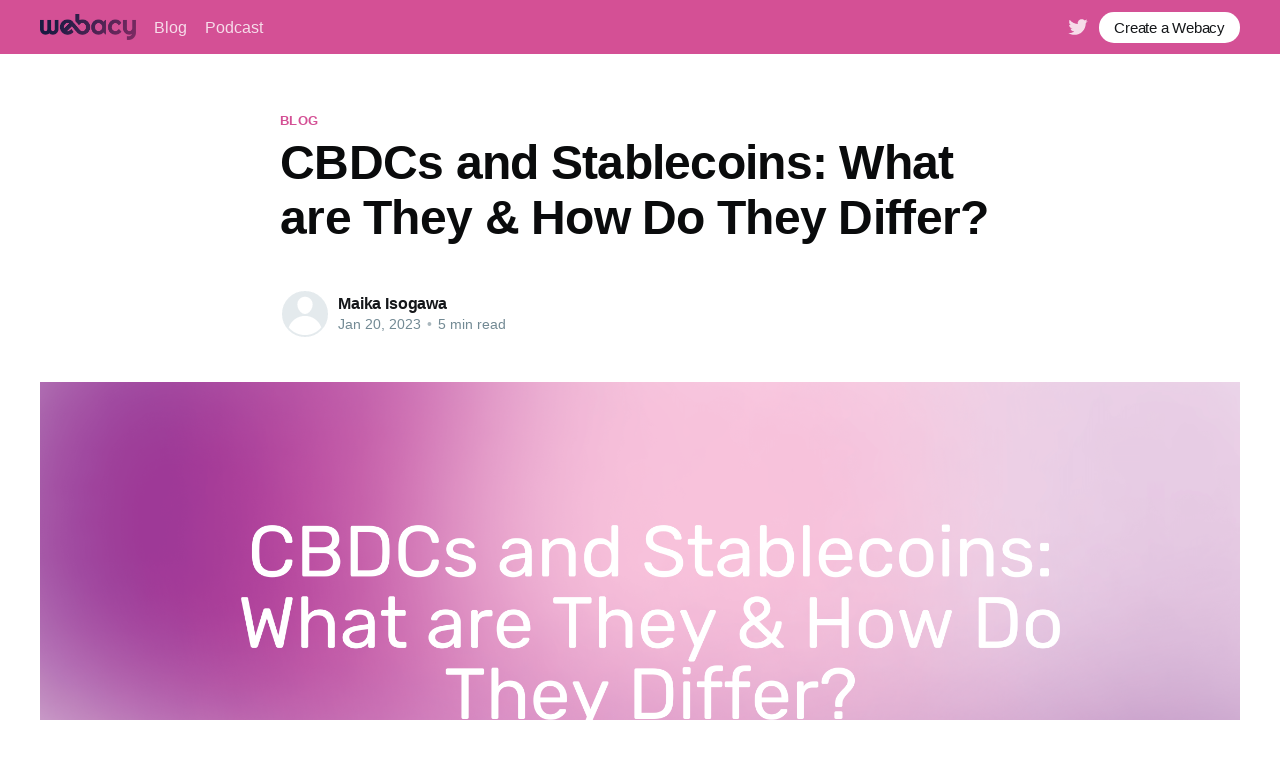

--- FILE ---
content_type: text/html; charset=utf-8
request_url: https://world.webacy.com/cbdcs-and-stablecoins-what-are-they-how-do-they-differ/
body_size: 9099
content:
<!DOCTYPE html>
<html lang="en">
<head>

    <title>CBDCs and Stablecoins: What are They &amp; How Do They Differ?</title>
    <meta charset="utf-8" />
    <meta http-equiv="X-UA-Compatible" content="IE=edge" />
    <meta name="HandheldFriendly" content="True" />
    <meta name="viewport" content="width=device-width, initial-scale=1.0" />

    <link rel="stylesheet" type="text/css" href="https://world.webacy.com/assets/built/screen.css?v=a94385a59c" />

    <link rel="icon" href="https://world.webacy.com/content/images/size/w256h256/2021/10/favicon.png" type="image/png">
    <link rel="canonical" href="https://world.webacy.com/cbdcs-and-stablecoins-what-are-they-how-do-they-differ/">
    <meta name="referrer" content="no-referrer-when-downgrade">
    
    <meta property="og:site_name" content="Webacy World">
    <meta property="og:type" content="article">
    <meta property="og:title" content="CBDCs and Stablecoins: What are They &amp; How Do They Differ?">
    <meta property="og:description" content="As cryptocurrencies have exploded in popularity, we have seen an equally impressive rise in new use cases for blockchain-based technology.

Two types of digital currencies are hot on the minds of banking authorities and investors: CBDCs and Stablecoins. Both of these currencies take the basic framework of cryptocurrency and alter">
    <meta property="og:url" content="https://world.webacy.com/cbdcs-and-stablecoins-what-are-they-how-do-they-differ/">
    <meta property="og:image" content="https://world.webacy.com/content/images/size/w1200/2023/01/CBDCs-and-Stablecoins-What-are-They---How-Do-They-Differ.png">
    <meta property="article:published_time" content="2023-01-20T18:45:43.000Z">
    <meta property="article:modified_time" content="2023-01-20T18:45:43.000Z">
    <meta property="article:tag" content="blog">
    
    <meta name="twitter:card" content="summary_large_image">
    <meta name="twitter:title" content="CBDCs and Stablecoins: What are They &amp; How Do They Differ?">
    <meta name="twitter:description" content="As cryptocurrencies have exploded in popularity, we have seen an equally impressive rise in new use cases for blockchain-based technology.

Two types of digital currencies are hot on the minds of banking authorities and investors: CBDCs and Stablecoins. Both of these currencies take the basic framework of cryptocurrency and alter">
    <meta name="twitter:url" content="https://world.webacy.com/cbdcs-and-stablecoins-what-are-they-how-do-they-differ/">
    <meta name="twitter:image" content="https://world.webacy.com/content/images/size/w1200/2023/01/CBDCs-and-Stablecoins-What-are-They---How-Do-They-Differ.png">
    <meta name="twitter:label1" content="Written by">
    <meta name="twitter:data1" content="Maika Isogawa">
    <meta name="twitter:label2" content="Filed under">
    <meta name="twitter:data2" content="blog">
    <meta name="twitter:site" content="@mywebacy">
    <meta property="og:image:width" content="1200">
    <meta property="og:image:height" content="675">
    
    <script type="application/ld+json">
{
    "@context": "https://schema.org",
    "@type": "Article",
    "publisher": {
        "@type": "Organization",
        "name": "Webacy World",
        "url": "https://world.webacy.com/",
        "logo": {
            "@type": "ImageObject",
            "url": "https://world.webacy.com/content/images/2021/10/color_logo_1.png"
        }
    },
    "author": {
        "@type": "Person",
        "name": "Maika Isogawa",
        "url": "https://world.webacy.com/author/maika/",
        "sameAs": []
    },
    "headline": "CBDCs and Stablecoins: What are They &amp; How Do They Differ?",
    "url": "https://world.webacy.com/cbdcs-and-stablecoins-what-are-they-how-do-they-differ/",
    "datePublished": "2023-01-20T18:45:43.000Z",
    "dateModified": "2023-01-20T18:45:43.000Z",
    "image": {
        "@type": "ImageObject",
        "url": "https://world.webacy.com/content/images/size/w1200/2023/01/CBDCs-and-Stablecoins-What-are-They---How-Do-They-Differ.png",
        "width": 1200,
        "height": 675
    },
    "keywords": "blog",
    "description": "As cryptocurrencies have exploded in popularity, we have seen an equally impressive rise in new use cases for blockchain-based technology.\n\nTwo types of digital currencies are hot on the minds of banking authorities and investors: CBDCs and Stablecoins. Both of these currencies take the basic framework of cryptocurrency and alter it in an attempt to achieve a more stable digital currency.\n\nIn this article, we define what CBDCs and Stablecoins are, how they differ, which is the better investment ",
    "mainEntityOfPage": "https://world.webacy.com/cbdcs-and-stablecoins-what-are-they-how-do-they-differ/"
}
    </script>

    <meta name="generator" content="Ghost 6.12">
    <link rel="alternate" type="application/rss+xml" title="Webacy World" href="https://world.webacy.com/rss/">
    <script defer src="https://cdn.jsdelivr.net/ghost/portal@~2.56/umd/portal.min.js" data-i18n="true" data-ghost="https://world.webacy.com/" data-key="f7b7c9d0a6932578f71605e7db" data-api="https://webacy-world.ghost.io/ghost/api/content/" data-locale="en" crossorigin="anonymous"></script><style id="gh-members-styles">.gh-post-upgrade-cta-content,
.gh-post-upgrade-cta {
    display: flex;
    flex-direction: column;
    align-items: center;
    font-family: -apple-system, BlinkMacSystemFont, 'Segoe UI', Roboto, Oxygen, Ubuntu, Cantarell, 'Open Sans', 'Helvetica Neue', sans-serif;
    text-align: center;
    width: 100%;
    color: #ffffff;
    font-size: 16px;
}

.gh-post-upgrade-cta-content {
    border-radius: 8px;
    padding: 40px 4vw;
}

.gh-post-upgrade-cta h2 {
    color: #ffffff;
    font-size: 28px;
    letter-spacing: -0.2px;
    margin: 0;
    padding: 0;
}

.gh-post-upgrade-cta p {
    margin: 20px 0 0;
    padding: 0;
}

.gh-post-upgrade-cta small {
    font-size: 16px;
    letter-spacing: -0.2px;
}

.gh-post-upgrade-cta a {
    color: #ffffff;
    cursor: pointer;
    font-weight: 500;
    box-shadow: none;
    text-decoration: underline;
}

.gh-post-upgrade-cta a:hover {
    color: #ffffff;
    opacity: 0.8;
    box-shadow: none;
    text-decoration: underline;
}

.gh-post-upgrade-cta a.gh-btn {
    display: block;
    background: #ffffff;
    text-decoration: none;
    margin: 28px 0 0;
    padding: 8px 18px;
    border-radius: 4px;
    font-size: 16px;
    font-weight: 600;
}

.gh-post-upgrade-cta a.gh-btn:hover {
    opacity: 0.92;
}</style>
    <script defer src="https://cdn.jsdelivr.net/ghost/sodo-search@~1.8/umd/sodo-search.min.js" data-key="f7b7c9d0a6932578f71605e7db" data-styles="https://cdn.jsdelivr.net/ghost/sodo-search@~1.8/umd/main.css" data-sodo-search="https://webacy-world.ghost.io/" data-locale="en" crossorigin="anonymous"></script>
    
    <link href="https://world.webacy.com/webmentions/receive/" rel="webmention">
    <script defer src="/public/cards.min.js?v=a94385a59c"></script>
    <link rel="stylesheet" type="text/css" href="/public/cards.min.css?v=a94385a59c">
    <script defer src="/public/ghost-stats.min.js?v=a94385a59c" data-stringify-payload="false" data-datasource="analytics_events" data-storage="localStorage" data-host="https://world.webacy.com/.ghost/analytics/api/v1/page_hit"  tb_site_uuid="614e051b-7f07-4c35-8f4a-b4683f030cfe" tb_post_uuid="4e58ca64-35b3-4dd4-94b4-a390c34f4026" tb_post_type="post" tb_member_uuid="undefined" tb_member_status="undefined"></script><style>:root {--ghost-accent-color: #D45095;}</style>
    <!-- Google tag (gtag.js) -->
<script async src="https://www.googletagmanager.com/gtag/js?id=G-3BN6SEFTGK"></script>
<script>
  window.dataLayer = window.dataLayer || [];
  function gtag(){dataLayer.push(arguments);}
  gtag('js', new Date());

  gtag('config', 'G-3BN6SEFTGK');
</script>

</head>
<body class="post-template tag-blog">
<div class="viewport">

    <header id="gh-head" class="gh-head has-cover">
        <nav class="gh-head-inner inner gh-container">

            <div class="gh-head-brand">
                <a class="gh-head-logo" href="https://world.webacy.com">
                        <img src="https://world.webacy.com/content/images/2021/10/color_logo_1.png" alt="Webacy World" />
                </a>
                <a class="gh-burger" role="button">
                    <div class="gh-burger-box">
                        <div class="gh-burger-inner"></div>
                    </div>
                </a>
            </div>
            <div class="gh-head-menu">
                <ul class="nav">
    <li class="nav-blog"><a href="https://world.webacy.com/tag/blog/">Blog</a></li>
    <li class="nav-podcast"><a href="https://world.webacy.com/podcast/">Podcast</a></li>
</ul>

            </div>
            <div class="gh-head-actions">
                <div class="gh-social">
                        <a class="gh-social-twitter" href="https://x.com/mywebacy" title="Twitter" target="_blank" rel="noopener"><svg xmlns="http://www.w3.org/2000/svg" viewBox="0 0 32 32"><path d="M30.063 7.313c-.813 1.125-1.75 2.125-2.875 2.938v.75c0 1.563-.188 3.125-.688 4.625a15.088 15.088 0 0 1-2.063 4.438c-.875 1.438-2 2.688-3.25 3.813a15.015 15.015 0 0 1-4.625 2.563c-1.813.688-3.75 1-5.75 1-3.25 0-6.188-.875-8.875-2.625.438.063.875.125 1.375.125 2.688 0 5.063-.875 7.188-2.5-1.25 0-2.375-.375-3.375-1.125s-1.688-1.688-2.063-2.875c.438.063.813.125 1.125.125.5 0 1-.063 1.5-.25-1.313-.25-2.438-.938-3.313-1.938a5.673 5.673 0 0 1-1.313-3.688v-.063c.813.438 1.688.688 2.625.688a5.228 5.228 0 0 1-1.875-2c-.5-.875-.688-1.813-.688-2.75 0-1.063.25-2.063.75-2.938 1.438 1.75 3.188 3.188 5.25 4.25s4.313 1.688 6.688 1.813a5.579 5.579 0 0 1 1.5-5.438c1.125-1.125 2.5-1.688 4.125-1.688s3.063.625 4.188 1.813a11.48 11.48 0 0 0 3.688-1.375c-.438 1.375-1.313 2.438-2.563 3.188 1.125-.125 2.188-.438 3.313-.875z"/></svg>
</a>
                </div>

                    <a class="gh-head-button" href="https://www.webacy.co/">Create a Webacy</a>
            </div>
        </nav>
    </header>

    <div class="site-content">
        



<main id="site-main" class="site-main">
    <article class="article post tag-blog">

        <header class="article-header gh-canvas">

            <section class="article-tag">
                <a href="https://world.webacy.com/tag/blog/">blog</a>
            </section>

            <h1 class="article-title">CBDCs and Stablecoins: What are They &amp; How Do They Differ?</h1>


            <div class="article-byline">
                <section class="article-byline-content">
                    <ul class="author-list">
                        <li class="author-list-item">
                            <a href="/author/maika/" class="author-avatar author-profile-image"><svg viewBox="0 0 24 24" xmlns="http://www.w3.org/2000/svg"><g fill="none" fill-rule="evenodd"><path d="M3.513 18.998C4.749 15.504 8.082 13 12 13s7.251 2.504 8.487 5.998C18.47 21.442 15.417 23 12 23s-6.47-1.558-8.487-4.002zM12 12c2.21 0 4-2.79 4-5s-1.79-4-4-4-4 1.79-4 4 1.79 5 4 5z" fill="#FFF"/></g></svg>
</a>
                        </li>
                    </ul>
                    <div class="article-byline-meta">
                        <h4 class="author-name"><a href="/author/maika/">Maika Isogawa</a></h4>
                        <div class="byline-meta-content">
                            <time class="byline-meta-date" datetime="2023-01-20">Jan 20, 2023</time>
                            <span class="byline-reading-time"><span class="bull">&bull;</span> 5 min read</span>
                        </div>
                    </div>
                </section>
            </div>

            <figure class="article-image">
                <img
                    srcset="/content/images/size/w300/2023/01/CBDCs-and-Stablecoins-What-are-They---How-Do-They-Differ.png 300w,
                            /content/images/size/w600/2023/01/CBDCs-and-Stablecoins-What-are-They---How-Do-They-Differ.png 600w,
                            /content/images/size/w1000/2023/01/CBDCs-and-Stablecoins-What-are-They---How-Do-They-Differ.png 1000w,
                            /content/images/size/w2000/2023/01/CBDCs-and-Stablecoins-What-are-They---How-Do-They-Differ.png 2000w"
                    sizes="(min-width: 1400px) 1400px, 92vw"
                    src="/content/images/size/w2000/2023/01/CBDCs-and-Stablecoins-What-are-They---How-Do-They-Differ.png"
                    alt="CBDCs and Stablecoins: What are They &amp; How Do They Differ?"
                />
            </figure>
        </header>

        <section class="gh-content gh-canvas">
            <p>As cryptocurrencies have exploded in popularity, we have seen an equally impressive rise in new use cases for blockchain-based technology.</p><p><strong>Two types of digital currencies are hot on the minds of banking authorities and investors: CBDCs and Stablecoins. Both of these currencies take the basic framework of cryptocurrency and alter it in an attempt to achieve a more stable digital currency.</strong></p><p>In this article, we define what CBDCs and Stablecoins are, how they differ, which is the better investment / financial instrument, and its implications to you as a consumer and citizen. Keep reading to learn how Webacy helps protect your digital currency and blockchain assets.</p><h2 id="what-is-a-cbdc"><strong>What is a CBDC?</strong></h2><p>The term <strong>CBDC</strong> stands for <strong>Central Bank Digital Currency</strong>.</p><p>A CBDC is a digital currency that is issued and backed by a centralized financial authority or bank.</p><p>The idea to create a CBDC was born out of the rising popularity of cryptocurrency. Governments and banking authorities around the globe have taken note of the economic potential crypto presents, using crypto as a framework to develop their own digital currencies. Instead of issuing paper currency or using centralized electronic systems to keep track of money, blockchain technologies are proposed instead.</p><p>CBDCs are still a relatively new concept within the global banking industry, with many countries working in the research and development stages to create their own CBDCs.</p><h2 id="what-is-a-stablecoin"><strong>What is a Stablecoin?</strong></h2><p>A <strong>Stablecoin </strong>is a cryptocurrency whose value is based on a reference asset, such as a fiat currency like the U.S. Dollar (USD) or the Euro, or another more established cryptocurrency, like Bitcoin.</p><p>The value of a Stablecoin is determined by a price peg. This price peg can be maintained by a reserve of assets used to back the value of the Stablecoin.</p><p>Stablecoins can also be algorithmic, which can be both backed or unbacked by a reserve. The price of the Stablecoin is maintained by an algorithm that controls the supply of the Stablecoin.</p><p>This type of currency was created primarily to offer an alternative route to investing and buying into cryptocurrency, as well as for converting alt coins and crypto into tokens that are as usable as possible (as they are not as volatile as big-name cryptos like Bitcoin and Ethereum).</p><p>Additionally, with the right balance of regulation, Stablecoins potentially open new opportunities for crypto to be used as a medium of exchange.</p><h2 id="how-are-cbdcs-and-stablecoins-different"><strong>How are CBDCs and Stablecoins Different?</strong></h2><p>Though both utilize blockchain technology, a primary distinction between CBDCs and Stablecoins is that CBDCs use <strong>private (permissioned/authorized) blockchains</strong>, while Stablecoins use <strong>public (permissionless) blockchains</strong>.</p><p><a href="https://twitter.com/Blockworks_/status/1599731976159649794?ref=world.webacy.com">@Blockworks_</a> shared a helpful comparison of CBDCs and Stablecoins. Among the many differences between the two, five key distinctions include:</p><ol><li><strong><strong><strong>Legality: </strong>One of the biggest differences between CBDCs and Stablecoins is the current legal classification of each currency. CBDCs are still widely considered theoretical among central banks, while Stablecoins are beginning to see more widespread legal classification throughout the United States and Europe with additional regulation coming with fears of depegging (proof of reserves and wallet transparency required).</strong></strong></li><li><strong><strong><strong>Issuance &amp; Governance: </strong>CBDCs are meant to be centralized, meaning they must be issued by a central bank. Meanwhile, Stablecoins can be issued by both regulated banks and non-bank entities. As for governance, Stablecoins can be governed by both regulated banks and non-bank entities. CBDCs, in theory, would be governed by central bank authorities.</strong></strong></li><li><strong><strong><strong>Technology Infrastructure: </strong>Being a product of a centralized banking system, CBDCs would utilize permissioned or proprietary technology. On the other hand, Stablecoins can use multiple open-source, non-proprietary, and permissionless blockchains as their main tech infrastructure. This also gives Stablecoins access to the distributed ledger technology of the blockchain.</strong></strong></li><li><strong><strong><strong>Geographic Scope: </strong>Stablecoins are not limited by geographic boundaries and can be purchased or used all around the globe. By contrast, CBDCs are being developed primarily for domestic use, with cross-border interoperability capabilities as well. Overall, Stablecoins are more convenient to use anywhere, whereas CBDCs would have region-specific uses (for the most part).</strong></strong></li><li><strong><strong><strong>Wallets: </strong>The final key difference we want to highlight between CBDCs and Stablecoins is how they are stored. Stablecoins can be stored in any digital wallet compatible with the currency being bought and sold. CBDCs, however, would likely need to be stored in a proprietary wallet solution issued by the government or authorized banking intermediaries.</strong></strong></li></ol><h2 id="are-cbdcs-or-stablecoins-a-better-buy"><strong>Are CBDCs or Stablecoins a Better Buy?</strong></h2><p>When comparing CBDCs and Stablecoins, it is hard to say which would be a better investment or asset to buy, depending on the utility you desire.</p><p>As CBDCs are still largely under development and theoretical in nature, it is difficult to fully compare the two types of currency. CBDCs do have the potential to offer a more secure form of blockchain and digital currency investment but could never offer the same peer-to-peer functionality as a permissionless alternative, such as Stablecoins.</p><p>As of December 2022, more than 100 countries are working on CBDCs, with major regions like the U.S., Canada, and Europe in the development stage.</p><p>The key advantage to investing in Stablecoins is that this currency makes it easier and potentially safer to invest in cryptocurrency. Stablecoins are pegged to fiat currencies, enabling them to gain real-world value that is tied to a more stable and centralized currency. They allow you to convert your alt-coins and other crypto assets like NFTs into something as close as possible to a real dollar.</p><p>However, Stablecoins are far from perfect, and several Stablecoin projects have turned out to be scams and other bad investments that have tarnished the reputation of Stablecoins.</p><p>For instance, the collapse of TerraUSD and its sister token Luna sent shockwaves through the Stablecoin markets. These currencies that were meant to be pegged to a fiat currency for stability dropped well below that pegged value, leading to more than <a href="https://corporatefinanceinstitute.com/resources/cryptocurrency/what-happened-to-terra/?ref=world.webacy.com">$400 billion in losses</a> across the crypto markets.</p><p>Following the Terra and Luna fiasco, regulators began paying closer attention to Stablecoins than ever before. Since these currencies are pegged to centrally regulated fiat currencies, Stablecoins are easier for regulators to influence than fully decentralized cryptocurrencies.</p><p>According to a September 2022 report from the <a href="https://www.imf.org/en/Publications/fintech-notes/Issues/2022/09/26/Regulating-the-Crypto-Ecosystem-The-Case-of-Stablecoins-and-Arrangements-523724?ref=world.webacy.com">International Monetary Fund</a> (IMF):</p><p>“Global regulation for stablecoins should be comprehensive, consistent, risk-based, flexible, and focus on their structural features and use. Requirements on stablecoins should cover the entire ecosystem and all its key functions, and there should be additional oversight for systemic stablecoin arrangements.”</p><p>New legislation is being introduced in various countries to further the regulation of Stablecoins, such as the <a href="https://www.banking.senate.gov/newsroom/minority/toomey-introduces-legislation-to-guide-future-stablecoin-regulation?ref=world.webacy.com#:~:text=The%20Stablecoin%20TRUST%20Act%20recognizes,have%20unchecked%20power%20over%20stablecoins.">Stablecoin TRUST Act</a> proposed in the U.S. Senate and the <a href="https://www.reuters.com/technology/eu-crypto-rules-set-cap-dollar-pegged-stablecoins-2022-10-07/?ref=world.webacy.com#:~:text=LONDON%2C%20Oct%207%20(Reuters),competitiveness%2C%20industry%20representatives%20have%20said.">Markets in Crypto Assets Regulation (MiCA)</a> proposed in the European Union.</p><p>As Stablecoins become more widely regulated, the risks associated with scams are likely to diminish, making Stablecoins a safer and more accessible avenue to crypto for the average consumer.</p><h2 id="final-thoughts-secure-your-stablecoins-crypto-assets-with-webacy"><strong>Final Thoughts: Secure Your Stablecoins &amp; Crypto Assets with Webacy</strong></h2><p>While CBDCs still have a ways to go before being ready for public investments, Stablecoins have been available to anyone with the resources to buy them for several years now.</p><p>For anyone interested in Stablecoin investments, it is crucial to learn how to protect these assets.</p><p>Stablecoins are built on blockchains, requiring you to have a digital wallet solution to buy, sell, and manage your Stablecoins. This wallet can also be home to any other cryptocurrencies, NFTS, or other digital assets you may possess.</p><p>Keeping your wallet safe is of the utmost importance — especially as more blockchain equivalents for real-world assets begin to appear.</p><p>With <a href="https://www.webacy.com/?ref=world.webacy.com">Webacy</a>, you can keep your Stablecoins, cryptocurrencies, and other assets safe long-term.</p><p>Our self-custody solution allows you to connect the wallet of your choice to our platform. Once connected, you can use the Backup Wallet feature to ensure you always have access to your assets. Plus, features like our Panic Button allow you to transfer assets to the Backup Wallet on demand. <a href="https://www.webacy.com/wallet-watch?ref=world.webacy.com">Wallet Watch</a> also allows you to keep tabs on all of your wallets so that you are aware of all activity, no matter how many wallets you have. <a href="https://app.webacy.com/login?ref=world.webacy.com">Get started with Webacy</a> today to learn more.</p><p>…</p><p>You can connect with <a href="https://www.webacy.co/?ref=world.webacy.com">Webacy</a> on <a href="https://instagram.com/mywebacy?ref=world.webacy.com">Instagram</a> and <a href="https://twitter.com/mywebacy?ref=world.webacy.com">Twitter</a>.</p>
        </section>


    </article>
</main>

<section class="footer-cta">
    <div class="inner">
        <h2>Sign up for more like this.</h2>
        <a class="footer-cta-button" href="#/portal">
            <div>Enter your email</div>
            <span>Subscribe</span>
        </a>
    </div>
</section>


<aside class="read-more-wrap">
    <div class="read-more inner">


                    
<article class="post-card post ">

    <a class="post-card-image-link" href="/announcing-the-winners-2025-2026-block-awards/">
        <img class="post-card-image"
            srcset="/content/images/size/w300/2026/01/dfbe11cf-dd23-4a0f-9d94-b73193a24595.png 300w,
                    /content/images/size/w600/2026/01/dfbe11cf-dd23-4a0f-9d94-b73193a24595.png 600w,
                    /content/images/size/w1000/2026/01/dfbe11cf-dd23-4a0f-9d94-b73193a24595.png 1000w,
                    /content/images/size/w2000/2026/01/dfbe11cf-dd23-4a0f-9d94-b73193a24595.png 2000w"
            sizes="(max-width: 1000px) 400px, 800px"
            src="/content/images/size/w600/2026/01/dfbe11cf-dd23-4a0f-9d94-b73193a24595.png"
            alt="Announcing the Winners: 2025/2026 Block Awards"
            loading="lazy"
        />
    </a>

    <div class="post-card-content">

        <a class="post-card-content-link" href="/announcing-the-winners-2025-2026-block-awards/">
            <header class="post-card-header">
                <h2 class="post-card-title">Announcing the Winners: 2025/2026 Block Awards</h2>
            </header>
            <div class="post-card-excerpt">
                <p>Presented by Webacy, the 2025/2026 Block Awards recognize the infrastructure, institutions, and protocols that have moved crypto from experimentation to real-world economic impact. This year’s awards prioritize adoption, security, regulatory strength, and real utility.

This year, our awards prioritize four critical areas: adoption, security, regulatory strength, and real</p>
            </div>
        </a>

        <footer class="post-card-meta">
            <ul class="author-list">
                <li class="author-list-item">
                    <a href="/author/maika/" class="static-avatar author-profile-image"><svg viewBox="0 0 24 24" xmlns="http://www.w3.org/2000/svg"><g fill="none" fill-rule="evenodd"><path d="M3.513 18.998C4.749 15.504 8.082 13 12 13s7.251 2.504 8.487 5.998C18.47 21.442 15.417 23 12 23s-6.47-1.558-8.487-4.002zM12 12c2.21 0 4-2.79 4-5s-1.79-4-4-4-4 1.79-4 4 1.79 5 4 5z" fill="#FFF"/></g></svg>
</a>
                </li>
            </ul>
            <div class="post-card-byline-content">
                <span><a href="/author/maika/">Maika Isogawa</a></span>
                <span class="post-card-byline-date"><time datetime="2026-01-13">Jan 13, 2026</time> <span class="bull">&bull;</span> 2 min read</span>
            </div>
        </footer>

    </div>

</article>
                    
<article class="post-card post ">

    <a class="post-card-image-link" href="/the-difference-between-finding-patterns-and-finding-vulnerabilities/">
        <img class="post-card-image"
            srcset="/content/images/size/w300/2026/01/Blog-Post-Heros-1.png 300w,
                    /content/images/size/w600/2026/01/Blog-Post-Heros-1.png 600w,
                    /content/images/size/w1000/2026/01/Blog-Post-Heros-1.png 1000w,
                    /content/images/size/w2000/2026/01/Blog-Post-Heros-1.png 2000w"
            sizes="(max-width: 1000px) 400px, 800px"
            src="/content/images/size/w600/2026/01/Blog-Post-Heros-1.png"
            alt="The Difference Between Finding Patterns and Finding Vulnerabilities"
            loading="lazy"
        />
    </a>

    <div class="post-card-content">

        <a class="post-card-content-link" href="/the-difference-between-finding-patterns-and-finding-vulnerabilities/">
            <header class="post-card-header">
                <h2 class="post-card-title">The Difference Between Finding Patterns and Finding Vulnerabilities</h2>
            </header>
            <div class="post-card-excerpt">
                <p>Author: Lucas Amorim
Full technical article link: https://medium.com/@lucasaamorim/schnorr-nonce-generation-when-random-is-and-isnt-a-vulnerability-b79d33676c0b

In 2010, Sony shipped every PlayStation 3 with the same ECDSA signing key. Not similar keys, but the *same* key. Security researchers recovered it within months, and suddenly anyone could sign code that the PS3 would trust as</p>
            </div>
        </a>

        <footer class="post-card-meta">
            <ul class="author-list">
                <li class="author-list-item">
                    <a href="/author/webacy/" class="static-avatar author-profile-image"><svg viewBox="0 0 24 24" xmlns="http://www.w3.org/2000/svg"><g fill="none" fill-rule="evenodd"><path d="M3.513 18.998C4.749 15.504 8.082 13 12 13s7.251 2.504 8.487 5.998C18.47 21.442 15.417 23 12 23s-6.47-1.558-8.487-4.002zM12 12c2.21 0 4-2.79 4-5s-1.79-4-4-4-4 1.79-4 4 1.79 5 4 5z" fill="#FFF"/></g></svg>
</a>
                </li>
            </ul>
            <div class="post-card-byline-content">
                <span><a href="/author/webacy/">Webacy</a></span>
                <span class="post-card-byline-date"><time datetime="2026-01-06">Jan 6, 2026</time> <span class="bull">&bull;</span> 5 min read</span>
            </div>
        </footer>

    </div>

</article>
                    
<article class="post-card post ">

    <a class="post-card-image-link" href="/from-the-ctos-desk-december-2025-stablecoin-contamination-monitoring-and-depegging-risk/">
        <img class="post-card-image"
            srcset="/content/images/size/w300/2026/01/Blog-Post-Heros.png 300w,
                    /content/images/size/w600/2026/01/Blog-Post-Heros.png 600w,
                    /content/images/size/w1000/2026/01/Blog-Post-Heros.png 1000w,
                    /content/images/size/w2000/2026/01/Blog-Post-Heros.png 2000w"
            sizes="(max-width: 1000px) 400px, 800px"
            src="/content/images/size/w600/2026/01/Blog-Post-Heros.png"
            alt="From the CTO’s Desk – December 2025: Stablecoin Contamination Monitoring and Depegging Risk"
            loading="lazy"
        />
    </a>

    <div class="post-card-content">

        <a class="post-card-content-link" href="/from-the-ctos-desk-december-2025-stablecoin-contamination-monitoring-and-depegging-risk/">
            <header class="post-card-header">
                <h2 class="post-card-title">From the CTO’s Desk – December 2025: Stablecoin Contamination Monitoring and Depegging Risk</h2>
            </header>
            <div class="post-card-excerpt">
                <p>Executive Summary

As stablecoin adoption continues to scale, secondary-market risk has become a central concern for issuers, exchanges, and regulators. In response, Webacy has expanded its stablecoin risk coverage with two complementary capabilities: a stablecoin contamination detection system and a depegging risk monitor. For this analysis, we partnered with Allium</p>
            </div>
        </a>

        <footer class="post-card-meta">
            <ul class="author-list">
                <li class="author-list-item">
                    <a href="/author/webacy/" class="static-avatar author-profile-image"><svg viewBox="0 0 24 24" xmlns="http://www.w3.org/2000/svg"><g fill="none" fill-rule="evenodd"><path d="M3.513 18.998C4.749 15.504 8.082 13 12 13s7.251 2.504 8.487 5.998C18.47 21.442 15.417 23 12 23s-6.47-1.558-8.487-4.002zM12 12c2.21 0 4-2.79 4-5s-1.79-4-4-4-4 1.79-4 4 1.79 5 4 5z" fill="#FFF"/></g></svg>
</a>
                </li>
            </ul>
            <div class="post-card-byline-content">
                <span><a href="/author/webacy/">Webacy</a></span>
                <span class="post-card-byline-date"><time datetime="2026-01-02">Jan 2, 2026</time> <span class="bull">&bull;</span> 8 min read</span>
            </div>
        </footer>

    </div>

</article>

    </div>
</aside>


    </div>

    <footer class="site-footer outer">
        <div class="inner">
            <section class="copyright"><a href="https://world.webacy.com">Webacy World</a> &copy; 2026</section>
            <nav class="site-footer-nav">
                
            </nav>
            <div><a href="https://ghost.org/" target="_blank" rel="noopener">Powered by Ghost</a></div>
        </div>
    </footer>

</div>


<script
    src="https://code.jquery.com/jquery-3.5.1.min.js"
    integrity="sha256-9/aliU8dGd2tb6OSsuzixeV4y/faTqgFtohetphbbj0="
    crossorigin="anonymous">
</script>
<script src="https://world.webacy.com/assets/built/casper.js?v=a94385a59c"></script>
<script>
$(document).ready(function () {
    // Mobile Menu Trigger
    $('.gh-burger').click(function () {
        $('body').toggleClass('gh-head-open');
    });
    // FitVids - Makes video embeds responsive
    $(".gh-content").fitVids();
});
</script>



</body>
</html>
